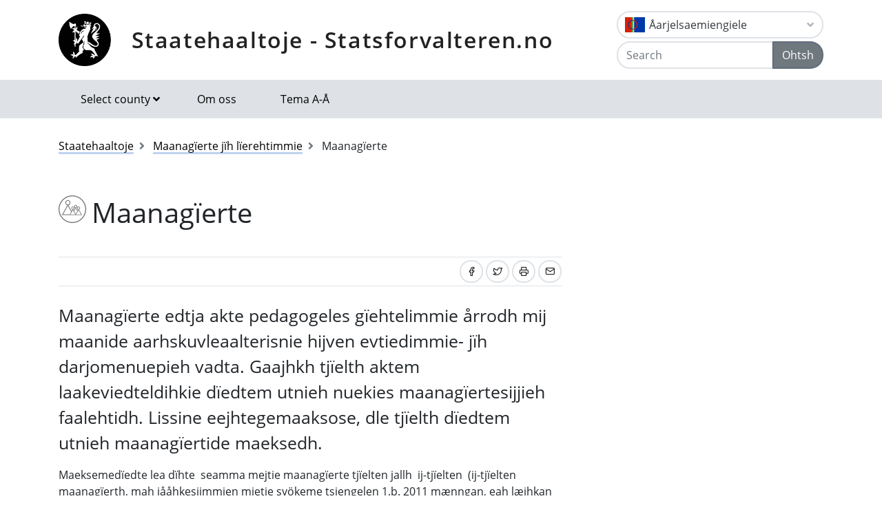

--- FILE ---
content_type: text/html; charset=utf-8
request_url: https://www.statsforvalteren.no/sma/portal/Maanagierte-jih-lierehtimmie/Maanagierte/
body_size: 6392
content:

<!DOCTYPE html>
<html class="no-js" lang="sma">
<head>
    <script>
        (function (m, a, z, e) {
            var s, t;
            try {
                t = m.sessionStorage.getItem('maze-us');
            } catch (err) { }
            if (!t) {
                t = new Date().getTime();
                try {
                    m.sessionStorage.setItem('maze-us', t);
                } catch (err) { }
            }
            s = a.createElement('script');
            s.src = z + '?apiKey=' + e;
            s.async = true;
            a.getElementsByTagName('head')[0].appendChild(s);
            m.mazeUniversalSnippetApiKey = e;
        })(window, document, 'https://snippet.maze.co/maze-universal-loader.js', '52ebff6f-1e77-4f82-8afc-35564823255c');
    </script>
    <meta charset="utf-8">
    <meta http-equiv="X-UA-Compatible" content="IE=edge">
    <meta name="viewport" content="initial-scale=1, shrink-to-fit=no, width=device-width">
    <meta name="title" content="Maanag&#xEF;erte- j&#xEF;h l&#xEF;erehtimmie - Fylhken&#xE5;lma ">
    <meta name="description" content="">
        <meta name="keywords" content="maanag&#xEF;erte, beetnehd&#xE5;arjoe, kl&#xE5;&#xE5;keme, vaaksjome j&#xEF;h maanag&#xEF;ertesijjieh">
    <meta name="rating" content="General">
    <meta name="google-site-verification" content="dgWlVd2WjTao8guTRmFElF2APf5CIECefEnOxN5beO4">
    <meta property="og:title" content="Maanagïerte"/>
<meta property="og:type" content="article"/>
<meta property="og:image" content="https://www.statsforvalteren.no/gfx/Statsforvalteren/logo.png"/>
<meta property="og:description" content="Maanagïerte edtja akte pedagogeles gïehtelimmie årrodh mij maanide aarhskuvleaalterisnie hijven evtiedimmie- jïh darjomenuepieh vadta. Gaajhkh tjïelth aktem laakeviedteldihkie dïedtem utnieh nuekies maanagïertesijjieh faalehtidh. Lissine eejhtegemaaksose, dle tjïelth dïedtem utnieh maanagïertide "/>
<meta property="og:url" content="https://www.statsforvalteren.no/sma/portal/Maanagierte-jih-lierehtimmie/Maanagierte/"/>
<meta property="og:site_name" content="Staatehaaltoje - Statsforvalteren.no"/>
<meta property="og:locale" content="sma_SE"/>
<meta name="twitter:title" content="Maanagïerte"/>
<meta name="twitter:card" content="summary"/>
<meta name="twitter:image" content="https://www.statsforvalteren.no/gfx/Statsforvalteren/logo.png"/>
<meta name="twitter:description" content="Maanagïerte edtja akte pedagogeles gïehtelimmie årrodh mij maanide aarhskuvleaalterisnie hijven evtiedimmie- jïh darjomenuepieh vadta. Gaajhkh tjïelth aktem laakeviedteldihkie dïedtem utnieh nuekies m"/>
<meta name="twitter:url" content="https://www.statsforvalteren.no/sma/portal/Maanagierte-jih-lierehtimmie/Maanagierte/"/>
    
    <title>Maanag&#xEF;erte | Staatehaaltoje - Statsforvalteren.no</title>
        <link rel="icon" type="image/x-icon" href="/gfx/Statsforvalteren/favicon.ico">
        <link rel="canonical" href="https://www.statsforvalteren.no/sma/portal/maanagierte-jih-lierehtimmie/maanagierte/" />
    <link type="text/css" rel="stylesheet" href="/css/Statsforvalteren/font-awesome-all.css?v=SxdNJBzRWCCg_ALGN9X5C5hpf6f235KNn12yJRRYj0k" />
    <link type="text/css" rel="stylesheet" href="/css/Statsforvalteren/application.css?v=rsG6zJcM0ZfJ1ddSBkTUwjvs2gIqYaELgPuZbn2WCxs" />
    <link type="text/css" rel="stylesheet" href="/css/Statsforvalteren/application-adaptions.css?v=5GvOkt1jpfSnVs16m8bQAJ2TV-wSCAYcYC9pRUHcljQ" />
    <link type="text/css" rel="stylesheet" href="/css/Statsforvalteren/vex.css?v=Iav9fX7fCM-PtiTgW-Xo-_K4YtoqVFlZw8graiTgQ-Q" />
    <link type="text/css" rel="stylesheet" href="/css/Statsforvalteren/vex-theme-default.css?v=9xPusawjFCdLwfXUtjIFCsyc-xz50HkoH9H0MvPhIEE" />
    <link type="text/css" rel="stylesheet" href="/css/Statsforvalteren/epiforms.css?v=lf2iyZbHCENoJng0pOyxTsa9s1dSE_JwQJq1XiEpSgc" />
    <script>
!function(T,l,y){var S=T.location,k="script",D="instrumentationKey",C="ingestionendpoint",I="disableExceptionTracking",E="ai.device.",b="toLowerCase",w="crossOrigin",N="POST",e="appInsightsSDK",t=y.name||"appInsights";(y.name||T[e])&&(T[e]=t);var n=T[t]||function(d){var g=!1,f=!1,m={initialize:!0,queue:[],sv:"5",version:2,config:d};function v(e,t){var n={},a="Browser";return n[E+"id"]=a[b](),n[E+"type"]=a,n["ai.operation.name"]=S&&S.pathname||"_unknown_",n["ai.internal.sdkVersion"]="javascript:snippet_"+(m.sv||m.version),{time:function(){var e=new Date;function t(e){var t=""+e;return 1===t.length&&(t="0"+t),t}return e.getUTCFullYear()+"-"+t(1+e.getUTCMonth())+"-"+t(e.getUTCDate())+"T"+t(e.getUTCHours())+":"+t(e.getUTCMinutes())+":"+t(e.getUTCSeconds())+"."+((e.getUTCMilliseconds()/1e3).toFixed(3)+"").slice(2,5)+"Z"}(),iKey:e,name:"Microsoft.ApplicationInsights."+e.replace(/-/g,"")+"."+t,sampleRate:100,tags:n,data:{baseData:{ver:2}}}}var h=d.url||y.src;if(h){function a(e){var t,n,a,i,r,o,s,c,u,p,l;g=!0,m.queue=[],f||(f=!0,t=h,s=function(){var e={},t=d.connectionString;if(t)for(var n=t.split(";"),a=0;a<n.length;a++){var i=n[a].split("=");2===i.length&&(e[i[0][b]()]=i[1])}if(!e[C]){var r=e.endpointsuffix,o=r?e.location:null;e[C]="https://"+(o?o+".":"")+"dc."+(r||"services.visualstudio.com")}return e}(),c=s[D]||d[D]||"",u=s[C],p=u?u+"/v2/track":d.endpointUrl,(l=[]).push((n="SDK LOAD Failure: Failed to load Application Insights SDK script (See stack for details)",a=t,i=p,(o=(r=v(c,"Exception")).data).baseType="ExceptionData",o.baseData.exceptions=[{typeName:"SDKLoadFailed",message:n.replace(/\./g,"-"),hasFullStack:!1,stack:n+"\nSnippet failed to load ["+a+"] -- Telemetry is disabled\nHelp Link: https://go.microsoft.com/fwlink/?linkid=2128109\nHost: "+(S&&S.pathname||"_unknown_")+"\nEndpoint: "+i,parsedStack:[]}],r)),l.push(function(e,t,n,a){var i=v(c,"Message"),r=i.data;r.baseType="MessageData";var o=r.baseData;return o.message='AI (Internal): 99 message:"'+("SDK LOAD Failure: Failed to load Application Insights SDK script (See stack for details) ("+n+")").replace(/\"/g,"")+'"',o.properties={endpoint:a},i}(0,0,t,p)),function(e,t){if(JSON){var n=T.fetch;if(n&&!y.useXhr)n(t,{method:N,body:JSON.stringify(e),mode:"cors"});else if(XMLHttpRequest){var a=new XMLHttpRequest;a.open(N,t),a.setRequestHeader("Content-type","application/json"),a.send(JSON.stringify(e))}}}(l,p))}function i(e,t){f||setTimeout(function(){!t&&m.core||a()},500)}var e=function(){var n=l.createElement(k);n.src=h;var e=y[w];return!e&&""!==e||"undefined"==n[w]||(n[w]=e),n.onload=i,n.onerror=a,n.onreadystatechange=function(e,t){"loaded"!==n.readyState&&"complete"!==n.readyState||i(0,t)},n}();y.ld<0?l.getElementsByTagName("head")[0].appendChild(e):setTimeout(function(){l.getElementsByTagName(k)[0].parentNode.appendChild(e)},y.ld||0)}try{m.cookie=l.cookie}catch(p){}function t(e){for(;e.length;)!function(t){m[t]=function(){var e=arguments;g||m.queue.push(function(){m[t].apply(m,e)})}}(e.pop())}var n="track",r="TrackPage",o="TrackEvent";t([n+"Event",n+"PageView",n+"Exception",n+"Trace",n+"DependencyData",n+"Metric",n+"PageViewPerformance","start"+r,"stop"+r,"start"+o,"stop"+o,"addTelemetryInitializer","setAuthenticatedUserContext","clearAuthenticatedUserContext","flush"]),m.SeverityLevel={Verbose:0,Information:1,Warning:2,Error:3,Critical:4};var s=(d.extensionConfig||{}).ApplicationInsightsAnalytics||{};if(!0!==d[I]&&!0!==s[I]){var c="onerror";t(["_"+c]);var u=T[c];T[c]=function(e,t,n,a,i){var r=u&&u(e,t,n,a,i);return!0!==r&&m["_"+c]({message:e,url:t,lineNumber:n,columnNumber:a,error:i}),r},d.autoExceptionInstrumented=!0}return m}(y.cfg);function a(){y.onInit&&y.onInit(n)}(T[t]=n).queue&&0===n.queue.length?(n.queue.push(a),n.trackPageView({})):a()}(window,document,{src: "https://js.monitor.azure.com/scripts/b/ai.2.gbl.min.js", crossOrigin: "anonymous", cfg: {instrumentationKey: 'effe446a-4ae7-4359-9cb0-06924e404566', disableCookiesUsage: false }});
</script>

    <!-- Hotjar Tracking Code for https://www.statsforvalteren.no -->
    <script>
        (function (h, o, t, j, a, r) {
            h.hj = h.hj || function () { (h.hj.q = h.hj.q || []).push(arguments) };
            h._hjSettings = { hjid: 5086851, hjsv: 6 };
            a = o.getElementsByTagName('head')[0];
            r = o.createElement('script'); r.async = 1;
            r.src = t + h._hjSettings.hjid + j + h._hjSettings.hjsv;
            a.appendChild(r);
        })(window, document, 'https://static.hotjar.com/c/hotjar-', '.js?sv=');
    </script>
</head>
<body data-spy="scroll" data-target="#list-nav">
    
    
            
<header class="py-3 d-print-none">
    <div class="container">
        <div class="header-container d-flex flex-wrap flex-md-nowrap justify-content-between align-items-center">
            <div class="header-logo-container">
                <a href="/sma/portal/" class="logo">Staatehaaltoje - Statsforvalteren.no</a>
            </div>
            <div class="ml-auto">
                    <div class="dropdown">
                        <button class="btn btn-outline-light text-dark text-left w-100 flag flag-sa" type="button" data-toggle="dropdown" aria-haspopup="true" aria-expanded="false">
                            <div class="header-container d-flex justify-content-between align-items-center">
                                &#xC5;arjelsaemiengiele <i class="fa fa-angle-down pl-1"></i>
                            </div>
                        </button>
                        <div class="dropdown-menu dropdown-menu-right">
                                <a class="dropdown-item flag flag-gb" href="/en/portal/Nursery-schools-and-education/Nursery-schools/" onclick="setLangCookie('en')">English</a>
                                <a class="dropdown-item flag flag-no" href="/nb/portal/Barnehage-og-opplaring/Barnehage/" onclick="setLangCookie('nb')">Norsk (bokm&#xE5;l)</a>
                                <a class="dropdown-item flag flag-no" href="/nn/portal/Barnehage-og-opplaring/Barnehage/" onclick="setLangCookie('nn')">Norsk (nynorsk)</a>
                                <a class="dropdown-item flag flag-sa" href="/se/portal/Manaidgardi-ja-oahpahus/Manaidgardi-/" onclick="setLangCookie('se')">Davvis&#xE1;megiella</a>
                        </div>
                    </div>
<form action="/nb/portal/Sok-tema/" class="input-group" method="get" role="search">                        <div class="input-group mt-1">
                            <input type="text" name="q" class="form-control header-search-input" placeholder="Search" aria-label="Search">
                            <div class="input-group-append">
                                <button class="btn btn-secondary" type="submit">Ohtsh</button>
                            </div>
                        </div>
</form>            </div>
        </div>
    </div>
</header>
        
<nav class="navbar navbar-expand-lg navbar-light bg-light d-print-none">
    <div class="container">
        <button class="navbar-toggler float-right" type="button" data-toggle="collapse" data-target="#navbarSupportedContent" aria-controls="navbarSupportedContent" aria-expanded="false" aria-label="Open navigation">
            <span class="navbar-toggler-icon"></span>
        </button>
        <div class="collapse navbar-collapse" id="navbarSupportedContent">
            <ul class="navbar-nav mr-auto">
                    <li class="nav-item dropdown mega-dropdown">
                        <a class="nav-link dropdown-toggle" href="javascript:void(0);" id="navbarDropdown-1" role="button" data-toggle="dropdown" aria-haspopup="true" aria-expanded="false">Select county</a>
                        <div class="dropdown-menu mega-menu row" aria-labelledby="navbarDropdown-1">
                            <div class="container">
                                <div class="row py-3">
                                        <div class="d-flex mb-2 col-lg-4"><a class="link align-self-start py-1" href="/sma/portal/" ><i class="fe fe-chevron-right"></i>Staatehaaltoje</a></div>
                                        <div class="d-flex mb-2 col-lg-4"><a class="link align-self-start py-1" href="/sma/agder/" ><i class="fe fe-chevron-right"></i>Agder</a></div>
                                        <div class="d-flex mb-2 col-lg-4"><a class="link align-self-start py-1" href="/sma/sisdajve/" ><i class="fe fe-chevron-right"></i>Sisdajve</a></div>
                                        <div class="d-flex mb-2 col-lg-4"><a class="link align-self-start py-1" href="/sma/More-jih-Romsdalen/" ><i class="fe fe-chevron-right"></i>M&#xF8;re j&#xEF;h Romsdalen</a></div>
                                        <div class="d-flex mb-2 col-lg-4"><a class="link align-self-start py-1" href="/sma/nordlaante/" ><i class="fe fe-chevron-right"></i>Nordlaante</a></div>
                                        <div class="d-flex mb-2 col-lg-4"><a class="link align-self-start py-1" href="/sma/Rogalaanten/" ><i class="fe fe-chevron-right"></i>Rogalaanten</a></div>
                                        <div class="d-flex mb-2 col-lg-4"><a class="link align-self-start py-1" href="/sma/tromssan-ja-finnmarkun/" ><i class="fe fe-chevron-right"></i>Tromssan ja Finnmarkun</a></div>
                                        <div class="d-flex mb-2 col-lg-4"><a class="link align-self-start py-1" href="/sma/Troondelagen/" ><i class="fe fe-chevron-right"></i>Tr&#xF6;&#xF6;ndelagen</a></div>
                                        <div class="d-flex mb-2 col-lg-4"><a class="link align-self-start py-1" href="/sma/vestfold-og-telemark/" ><i class="fe fe-chevron-right"></i>Vestfold og Telemark</a></div>
                                        <div class="d-flex mb-2 col-lg-4"><a class="link align-self-start py-1" href="/sma/vestland/" ><i class="fe fe-chevron-right"></i>Vestland</a></div>
                                        <div class="d-flex mb-2 col-lg-4"><a class="link align-self-start py-1" href="/sma/ostfold-buskerud-oslo-og-akershus/" ><i class="fe fe-chevron-right"></i>&#xD8;stfold, Buskerud, Oslo og Akershus</a></div>
                                </div>
                            </div>
                        </div>
                    </li>
                            <li class="nav-item"><a class="nav-link" href="/nb/portal/Om-oss/" >Om oss</a></li>
                            <li class="nav-item"><a class="nav-link" href="/sma/portal/Tema-A-A/" >Tema A-&#xC5;</a></li>
            </ul>
        </div>
    </div>
</nav>
    
        

    <div class="container mt-3">
        <nav class="breadcrumbs bootstrap hidden-sm-down">
            <ol class="breadcrumb" vocab="http://schema.org/" typeof="BreadcrumbList">
                    <li class="breadcrumb-item" property="itemListElement" typeof="ListItem">
                            <a class="link" property="item" typeof="WebPage" href="/sma/portal/" >
                                <span property="name">Staatehaaltoje</span>
                                <meta property="position" content="2" />
                            </a>
                    </li>
                    <li class="breadcrumb-item" property="itemListElement" typeof="ListItem">
                            <a class="link" property="item" typeof="WebPage" href="/sma/portal/Maanagierte-jih-lierehtimmie/" >
                                <span property="name">Maanag&#xEF;erte j&#xEF;h l&#xEF;erehtimmie</span>
                                <meta property="position" content="3" />
                            </a>
                    </li>
                    <li class="breadcrumb-item breadcrumb-item-active" property="itemListElement" typeof="ListItem">
                            <span property="name">Maanag&#xEF;erte</span>
                            <meta property="position" content="4" />
                    </li>
            </ol>
        </nav>
    </div>


<main aria-label="Content">
    <div class="container">
        <div class="row">
            <div class="col-lg-8">
                <h1 class="page-header icon-kindergarden"><span >Maanag&#xEF;erte</span></h1>
                
        


                
        



                
        



                <div class="border-top border-bottom py-1 mb-4 d-flex">
                    <div class="mr-auto py-1"><span class="text-secondary"></span></div>
                    
<nav class="nav ml-auto d-print-none">
            <a href="https://www.facebook.com/sharer/sharer.php?u=https://www.statsforvalteren.no/sma/portal/Maanagierte-jih-lierehtimmie/Maanagierte/" class="btn btn-sm btn-outline-light mr-1" aria-label="Share on Facebook"><i class="fe fe-facebook"></i></a>
            <a href="https://twitter.com/share?text=Maanag&#xEF;erte&url=https://www.statsforvalteren.no/sma/portal/Maanagierte-jih-lierehtimmie/Maanagierte/" class="btn btn-sm btn-outline-light mr-1" aria-label="Share on Twitter"><i class="fe fe-twitter"></i></a>
        <a href="javascript:window.print();" class="btn btn-sm btn-outline-light mr-1" aria-label="Print"><i class="fe fe-printer"></i></a>
            <a href="mailto:?subject=Maanag&#xEF;erte&amp;body=https://www.statsforvalteren.no/sma/portal/Maanagierte-jih-lierehtimmie/Maanagierte/" class="btn btn-sm btn-outline-light" aria-label="Share by email"><i class="fe fe-mail"></i></a>
</nav>
                </div>
                    <div class="lead">
                        
<p>Maanagïerte edtja akte pedagogeles gïehtelimmie årrodh mij maanide aarhskuvleaalterisnie hijven evtiedimmie- jïh darjomenuepieh vadta. Gaajhkh tjïelth aktem laakeviedteldihkie dïedtem utnieh nuekies maanagïertesijjieh faalehtidh. Lissine eejhtegemaaksose, dle tjïelth dïedtem utnieh maanagïertide maeksedh.</p>
                    </div>
                        <div class="article">
                            
<p>Maeksemedïedte lea dïhte&nbsp; seamma mejtie maanagïerte tjïelten jallh &nbsp;ij-tjïelten &nbsp;(ij-tjïelten maanagïerth, mah jååhkesjimmien mietie syökeme tsiengelen 1.b. 2011 mænngan, eah læjhkan daam dïedtem utnieh).</p>
<p><br /><strong>Fylhkenålman laavenjassh<br /></strong>Maanagïertesuerkesne Fylhkenålma edtja tjïeltide jïh ij-tjïelten maanagïerteaajhteridie bïhkedidh maanagïertelaaken mietie, jïh vaaksjodh tjïelth dejtie laavenjasside darjoeh mejtie edtjieh maanagïertelaaken jïh baalte mieriedimmiej mietie.</p>
<p>Fylhkenålma klååkoeh gïetede aktegsnænnoestimmide nænnoestimmiej mietie maanagïertelaakesne jïh baalte mieriedimmine.&nbsp; Akte klååkoe&nbsp; aktegsnænnoestæmman seedtesåvva voestegh dan suarkan mij nænnoestimmiem dorjeme. Dastegh daate suerkie ij klååkoem mietieh, edtja dam Fylhkenålmese seedtedh, mij dam minngemosth gïetedimmiem dorje.</p>
                        </div>
                

            </div>
            <div class="col-lg-4 d-print-none">
                
        



                
        



                

            </div>
        </div>
    </div>
</main>

        
<footer class="footer content d-print-none">
    <div class="container">
        <div class="row">
            <div class="col-lg-4">
                <p class="h3 title-2"><a href="/sma/portal/">Staatehaaltoje - Statsforvalteren.no</a></p>
            </div>
            <div class="col-lg-4">
                

            </div>
            <div class="col-lg-4">
                    <select class="custom-select" onChange="window.location.href = this.value" aria-label="Select county">
                            <option value="/sma/portal/" selected="selected">Staatehaaltoje</option>
                            <option value="/sma/agder/">Agder</option>
                            <option value="/sma/sisdajve/">Sisdajve</option>
                            <option value="/sma/More-jih-Romsdalen/">M&#xF8;re j&#xEF;h Romsdalen</option>
                            <option value="/sma/nordlaante/">Nordlaante</option>
                            <option value="/sma/Rogalaanten/">Rogalaanten</option>
                            <option value="/sma/tromssan-ja-finnmarkun/">Tromssan ja Finnmarkun</option>
                            <option value="/sma/Troondelagen/">Tr&#xF6;&#xF6;ndelagen</option>
                            <option value="/sma/vestfold-og-telemark/">Vestfold og Telemark</option>
                            <option value="/sma/vestland/">Vestland</option>
                            <option value="/sma/ostfold-buskerud-oslo-og-akershus/">&#xD8;stfold, Buskerud, Oslo og Akershus</option>
                    </select>
            </div>
        </div>
    </div>
</footer>
    <script src="/js/Statsforvalteren/application.js?v=bNFuOyYU6CVV7wUvqgdrn8qjnRTi9Sf3JkOJpNJdfnw"></script>
    <script src="/js/Statsforvalteren/projectApp.js?v=-ZvzzfX3sfKwcbxZKYZWxD0TTxRkK3mNPhQj9eoJ1sA"></script>
    <script src="/js/Statsforvalteren/vex.combined.js?v=PIsmkFxS_t51oDRQYE1DTBYE0ycV-vjkCYZEGatb830"></script>
    <script src="/js/JwPlayer/jwplayer.imageshop.js" async="async"></script>
    <script defer="defer" src="/Util/Find/epi-util/find.js"></script>
<script>
document.addEventListener('DOMContentLoaded',function(){if(typeof FindApi === 'function'){var api = new FindApi();api.setApplicationUrl('/');api.setServiceApiBaseUrl('/find_v2/');api.processEventFromCurrentUri();api.bindWindowEvents();api.bindAClickEvent();api.sendBufferedEvents();}})
</script>

    <script async src="https://siteimproveanalytics.com/js/siteanalyze_6082938.js"></script>
</body>
</html>

--- FILE ---
content_type: text/css
request_url: https://www.statsforvalteren.no/css/Statsforvalteren/application-adaptions.css?v=5GvOkt1jpfSnVs16m8bQAJ2TV-wSCAYcYC9pRUHcljQ
body_size: 5792
content:
/*-------------------------------------------------------------------------------------------*/
/* Fonts */
/*-------------------------------------------------------------------------------------------*/

@font-face {
    font-family: 'feather';
    src: url('/fonts/feather/feather-webfont.eot'); /* IE9*/
    src: url('/fonts/feather/feather-webfont.eot#iefix') format('embedded-opentype'), /* IE6-IE8 */
    url('/fonts/feather/feather-webfont.woff') format('woff'), /* chrome, firefox */
    url('/fonts/feather/feather-webfont.ttf') format('truetype'), /* chrome, firefox, opera, Safari, Android, iOS 4.2+*/
    url('/fonts/feather/feather-webfont.svg#feather') format('svg'); /* iOS 4.1- */
}

@font-face {
    font-family: 'Open Sans';
    src: url('/fonts/open-sans/OpenSans-Regular.ttf');
    font-weight: normal;
    font-style: normal;
}

@font-face {
    font-family: 'Open Sans Semibold';
    src: url('/fonts/open-sans/OpenSans-SemiBold.ttf');
    font-weight: normal;
    font-style: normal;
}

[class^="icon-"]:before, [class*=" icon-"]:before {
    font-style: normal;
    font-weight: normal;
    speak: none;
    display: inline-block;
    text-decoration: inherit;
    width: 1em;
    margin-right: .2em;
    text-align: center;
    font-variant: normal;
    text-transform: none;
    line-height: 1em;
    -webkit-font-smoothing: antialiased;
    -moz-osx-font-smoothing: grayscale
}

.icon {
    margin-right: .2rem;
}

.icon-2x {
    font-size: 2.5rem;
}

.icon-community:before {
    content: url("/gfx/Statsforvalteren/topics/community.svg");
}

.icon-court:before {
    content: url("/gfx/Statsforvalteren/topics/court.svg");
}

.icon-family:before {
    content: url("/gfx/Statsforvalteren/topics/family.svg");
}

.icon-food:before {
    content: url("/gfx/Statsforvalteren/topics/food.svg");
}

.icon-house:before {
    content: url("/gfx/Statsforvalteren/topics/house.svg");
}

.icon-nature:before {
    content: url("/gfx/Statsforvalteren/topics/nature.svg");
}

.icon-paper:before {
    content: url("/gfx/Statsforvalteren/topics/paper.svg");
}

.icon-health:before {
    content: url("/gfx/Statsforvalteren/topics/health.svg");
}

.icon-kindergarden:before {
    content: url("/gfx/Statsforvalteren/topics/kindergarden.svg");
}

.icon-guardianship:before {
    content: url("/gfx/Statsforvalteren/topics/guardianship.svg");
}

.icon-parents_child:before {
    content: url("/gfx/Statsforvalteren/topics/parents_child.svg");
}

.icon-other:before {
    content: url("/gfx/Statsforvalteren/topics/other.svg");
}

.icon-all:before {
    content: url("/gfx/Statsforvalteren/topics/all.svg");
}

.btn-icon-community:before {
    background-image: url(/gfx/Statsforvalteren/topics/community.svg);
}

.btn-icon-court:before {
    background-image: url(/gfx/Statsforvalteren/topics/court.svg);
}

.btn-icon-family:before {
    background-image: url(/gfx/Statsforvalteren/topics/family.svg);
}

.btn-icon-food:before {
    background-image: url(/gfx/Statsforvalteren/topics/food.svg);
}

.btn-icon-house:before {
    background-image: url(/gfx/Statsforvalteren/topics/house.svg);
}

.btn-icon-nature:before {
    background-image: url(/gfx/Statsforvalteren/topics/nature.svg);
}

.btn-icon-paper:before {
    background-image: url(/gfx/Statsforvalteren/topics/paper.svg);
}

.btn-icon-health:before {
    background-image: url(/gfx/Statsforvalteren/topics/health.svg);
}

.btn-icon-kindergarden:before {
    background-image: url(/gfx/Statsforvalteren/topics/kindergarden.svg);
}

.btn-icon-guardianship:before {
    background-image: url(/gfx/Statsforvalteren/topics/guardianship.svg);
}

.btn-icon-parents_child:before {
    background-image: url(/gfx/Statsforvalteren/topics/parents_child.svg);
}

.btn-icon-other:before {
    background-image: url(/gfx/Statsforvalteren/topics/other.svg);
}

.btn-icon-all:before {
    background-image: url(/gfx/Statsforvalteren/topics/all.svg);
}

/*-------------------------------------------------------------------------------------------*/
/* Graphics */
/*-------------------------------------------------------------------------------------------*/

.flag-no {
    background-image: url(/gfx/flags/no.png);
    background-image: url(/gfx/flags/no.svg), linear-gradient(transparent, transparent);
}

.flag-gb {
    background-image: url(/gfx/flags/gb.png);
    background-image: url(/gfx/flags/gb.svg), linear-gradient(transparent, transparent);
}

.flag-sa {
    background-image: url(/gfx/flags/sa.png);
    background-image: url(/gfx/flags/sa.svg), linear-gradient(transparent, transparent);
}

/* IE10+ */
@media screen and (-ms-high-contrast: active), screen and (-ms-high-contrast: none) {
    .flag-sa {
        background-image: url(/gfx/flags/sa.png);
    }
}

/*-------------------------------------------------------------------------------------------*/
/* Forms */
/*-------------------------------------------------------------------------------------------*/

#page-feedback-form input[type="radio"] {
    position: absolute;
    left: -999em;
}

#page-feedback-form .card .card-body .form-group {
    margin: 1rem 0 0 0;
}

#page-feedback-form .card .card-body .form-group:first-child {
    margin-top: 0;
}

#page-feedback-form .card .card-body .form-group.hide {
    display: none;
}

#page-feedback-form .card .card-body .form-group .btn {
    display: inline-block;
    width: 80px;
    justify-content: center;
    margin-right: 15px;
}

#page-feedback-form #feedback-message {
    width: 100%;
    min-height: 100px;
    padding: 4px 6px;
    border: 1px solid rgba(0, 0, 0, 0.125);
}

.delete-page-feedback-message-button {
    color: #c8cfd6;
    float: right;
}

.delete-page-feedback-message-button:hover,
.delete-page-feedback-message-button:focus {
    color: #cd201f;
}

#delete-all-page-feedbacks-button {
    width: 100%;
}

/*-------------------------------------------------------------------------------------------*/
/* Authentication */
/*-------------------------------------------------------------------------------------------*/

.login-page {
    height: 100%;
}

.login-wrapper {
    background-size: cover;
    height: 100%;
    display: -ms-flexbox;
    display: -webkit-flex;
    display: flex;
    -ms-flex-align: center;
    -webkit-align-items: center;
    -webkit-box-align: center;
    justify-content: center;
    align-items: center;
}

.login-wrapper.login-background-img {
    background-image: url(/Util/images/login/login-background-image.png);
}

.login-top-bar {
    position: absolute;
    left: 0;
    top: 0;
    width: 100%;
}

.login-modal {
    background: hsla(0, 0%, 100%, 0.46);
    width: 485px;
}

@media(max-width:540px) {
    .login-modal {
        width: 320px;
    }
}

/*-------------------------------------------------------------------------------------------*/
/* DIV */
/*-------------------------------------------------------------------------------------------*/

.mb-5 {
    margin-bottom: 1rem !important
}

#findHits em {
    font-style: normal;
    background-color: #fce782;
}

#irisTarget .alert {
    margin-bottom: 1.5rem !important;
}

#irisTarget a.alert-read-more {
    color: #0062cc;
}

#irisTarget a.alert-read-more:hover,
#irisTarget a.alert-read-more:focus {
    color: #003e80;
    text-decoration: underline;
}

.col-lg-1.blockArea, .col-lg-2.blockArea, .col-lg-3.blockArea,
.col-lg-4.blockArea, .col-lg-5.blockArea, .col-lg-6.blockArea,
.col-lg-7.blockArea, .col-lg-8.blockArea, .col-lg-9.blockArea,
.col-lg-10.blockArea, .col-lg-11.blockArea, .col-lg-12.blockArea,
.col-sm-1.blockArea, .col-sm-2.blockArea, .col-sm-3.blockArea,
.col-sm-4.blockArea, .col-sm-5.blockArea, .col-sm-6.blockArea,
.col-sm-7.blockArea, .col-sm-8.blockArea, .col-sm-9.blockArea,
.col-sm-10.blockArea, .col-sm-11.blockArea, .col-sm-12.blockArea {
    margin-top: 0;
    margin-bottom: 0;
    padding-top: 0;
    padding-bottom: 30px;
}

.blockArea .card {
    padding: 0;
}

.blockArea > .accordion {
    padding-bottom: 0;
}

.accordion {
    padding-bottom: 30px;
}

.accordion .card {
    margin: 0;
}

.accordion .card:not(:last-child) {
    border-bottom: none !important;
}

.accordion .card .card-header {
    padding: 0.5rem 2rem 0.5rem 1.5rem;
    margin-bottom: 0;
    min-height: initial;
}

.accordion .card .card-title a {
    font-weight: normal;
    text-decoration: none;
    background-color: transparent;
    border-bottom: none;
    box-shadow: none;
}

.accordion .card .card-title a:hover,
.accordion .card .card-title a:focus {
    color: #000;
    text-decoration: underline;
}

.accordion .card .card-header .accordion-header:after {
    position: absolute;
    text-align: right;
    right: 10px;
    top: 10px;
    font-family: 'feather' !important;
    font-weight: 600;
    speak: none;
    font-style: normal;
    font-weight: normal;
    font-variant: normal;
    text-transform: none;
    line-height: 1;
    -webkit-font-smoothing: antialiased;
    content: "\e92d";
}

.accordion .card .card-header .collapsed .accordion-header:after {
    content: "\e92f";
}

.header-container .logo {
    background: transparent url(/gfx/Statsforvalteren/logo.png) no-repeat center left;
    background-size: 2.4em;
    padding: 0.5em 0 0.5em 3.3em;
    font-family: Open Sans Semibold;
    font-size: 2em;
}

.header-container .logo.logo-staf {
    background: transparent url(/gfx/Statsforvalteren/logoSTAF.png) no-repeat top left;
    background-size: 2.4em;
    padding: 0.5em 0 0.5em 3.3em;
    font-family: Open Sans Semibold;
    font-size: 2em;
}

.header-search-input {
    border: 2px solid #dee2e6;
    border-top-left-radius: 1.2rem;
    border-bottom-left-radius: 1.2rem;
}

body {
    font-family: Open Sans;
}

.lead a {
    border-bottom: 1px solid #bfd3ef; /*#bfd3ef;*/
    box-shadow: inset 0 -2px 0px 0px #bfd3ef; /*#bfd3ef;*/
    color: #000;
    font-weight: 500;
    transition: all 100ms cubic-bezier(0.4, 0, 0.2, 1);
}

.lead a:hover, .lead a:focus {
    border-bottom: 1px solid #5676a3; /*#bfd3ef;*/
    box-shadow: inset 0 -2px 0px 0px #5676a3; /*#bfd3ef;*/
    color: #0062cc;
    text-decoration: none;
}

.news-divider {
    margin-top: 1rem;
    margin-bottom: 1rem;
    border: 0;
    border-top: 3px solid rgba(0, 0, 0, 0.1);
}

ul.list-icon {
    list-style-type: none;
}

ul.list-icon .icon:before {
    vertical-align: middle;
}

ul.list-icon .icon:before {
    vertical-align: middle;
}

.btn-multiline a {
    display: block;
    text-align: left;
    white-space: pre-wrap;
}

.btn-multiline a i {
    float: left;
    line-height: 1.5;
}

.btn-multiline a span {
    padding-left: 20px;
    display: block;
}

/* dim old properties */
.dim, .dim a, .dim a:hover, .dim h2 {
    color: #b0b0b0 !important;
}

/* Gamle button/panel farger*/
.btn-default, .btn-default:active:not(:disabled), .btn-default:focus:not(:disabled), .btn-default:hover, .panel-default .panel-header .panel-title a[data-toggle=collapse]:after {
    color: #444
}

.service-dark-grey .service-title a:focus, .service-dark-grey .service-title a:hover {
    background-color: #4d4d4d;
    background-image: -webkit-linear-gradient(#4d4d4d 0,#5a5a5a 50%,#4d4d4d 51%,#4d4d4d 100%);
    background-image: linear-gradient(#4d4d4d 0,#5a5a5a 50%,#4d4d4d 51%,#4d4d4d 100%)
}

.service-dark-grey .service-list {
    border-bottom: 2px solid rgba(90,90,90,.6)
}

.panel-default .panel-title a {
    background-image: -webkit-linear-gradient(#f5f5f5 0,#fff 50%,#f5f5f5 51%,#f5f5f5 100%);
    background-image: linear-gradient(#f5f5f5 0,#fff 50%,#f5f5f5 51%,#f5f5f5 100%);
    background-color: #f5f5f5;
    color: #444
}

.panel-default .panel-title a:focus, .panel-default .panel-title a:hover {
    background-color: #e8e8e8;
    background-image: -webkit-linear-gradient(#e8e8e8 0,#f5f5f5 50%,#e8e8e8 51%,#e8e8e8 100%);
    background-image: linear-gradient(#e8e8e8 0,#f5f5f5 50%,#e8e8e8 51%,#e8e8e8 100%)
}

.panel-default .panel-title.active a, .panel-default .panel-title.active a:focus {
    background-color: #cfcfcf;
    background-image: -webkit-linear-gradient(gainsboro 0,#e8e8e8 50%,#dcdcdc 51%,#dcdcdc 100%);
    background-image: linear-gradient(gainsboro 0,#e8e8e8 50%,#dcdcdc 51%,#dcdcdc 100%);
    height: 4em
}

.btn-default, .panel-default.panel-collapse.panel-frontpage .panel-header > .panel-title > a:not(.collapsed) {
    background-color: #f5f5f5
}

.panel-default .panel-body {
    border-color: #e8e8e8
}

.btn-default {
    font-size: .8125rem;
    text-decoration: none;
    cursor: pointer;
    padding: 5px 10px;
    margin-bottom: 1em;
    background-image: -webkit-linear-gradient(#f5f5f5,#e8e8e8);
    background-image: linear-gradient(#f5f5f5,#e8e8e8);
    box-shadow: 0 1px 3px rgba(0,0,0,.1);
    text-shadow: 0 -1px 0 rgba(255,255,255,.3);
    border: 1px solid rgba(0,0,0,.2);
    -moz-transition: background .1s linear;
    transition: background .1s linear
}

.btn-brown, .btn-orange {
    display: inline-block;
    font-size: .8125rem;
    text-decoration: none;
    cursor: pointer;
    vertical-align: middle;
    font-weight: 700;
    padding: 5px 10px;
    margin-bottom: 1em;
    text-shadow: 0 1px 0 rgba(0,0,0,.3);
    -moz-transition: background .1s linear
}

.btn-default:hover {
    box-shadow: inset 0 1px 0 0 #fff;
    cursor: pointer;
    text-decoration: none;
    background-color: #e8e8e8;
    background-image: -webkit-linear-gradient(#e8e8e8,#d5cece);
    background-image: linear-gradient(#e8e8e8,#d5cece)
}

.banner-default {
    background-color: #f5f5f5
}

.banner-title.banner-title-default {
    color: #f5f5f5
}

.btn-brown, .btn-brown:active:not(:disabled), .btn-brown:focus:not(:disabled), .btn-brown:hover, .panel-brown .panel-header .panel-title a[data-toggle=collapse]:after {
    color: #fff
}

.panel-brown .panel-title a {
    background-image: -webkit-linear-gradient(#917325 0,#a6832b 50%,#917325 51%,#917325 100%);
    background-image: linear-gradient(#917325 0,#a6832b 50%,#917325 51%,#917325 100%);
    background-color: #917325;
    color: #fff
}

.panel-brown .panel-title a:focus, .panel-brown .panel-title a:hover {
    background-color: #7d6320;
    background-image: -webkit-linear-gradient(#7d6320 0,#917325 50%,#7d6320 51%,#7d6320 100%);
    background-image: linear-gradient(#7d6320 0,#917325 50%,#7d6320 51%,#7d6320 100%)
}

.panel-brown .panel-title.active a, .panel-brown .panel-title.active a:focus {
    background-color: #544316;
    background-image: -webkit-linear-gradient(#69531b 0,#7d6320 50%,#69531b 51%,#69531b 100%);
    background-image: linear-gradient(#69531b 0,#7d6320 50%,#69531b 51%,#69531b 100%);
    height: 4em
}

.btn-brown, .panel-brown.panel-collapse.panel-frontpage .panel-header > .panel-title > a:not(.collapsed) {
    background-color: #917325
}

.panel-brown .panel-body {
    border-color: #7d6320
}

.btn-brown {
    background-image: -webkit-linear-gradient(#917325,#7d6320);
    background-image: linear-gradient(#917325,#7d6320);
    box-shadow: 0 1px 3px rgba(0,0,0,.1);
    border: 1px solid rgba(0,0,0,.2);
    transition: background .1s linear
}

.btn-brown:hover {
    box-shadow: inset 0 1px 0 0 #9e8032;
    cursor: pointer;
    text-decoration: none;
    background-color: #7a6223;
    background-image: -webkit-linear-gradient(#7a6223,#5d4812);
    background-image: linear-gradient(#7a6223,#5d4812)
}

.banner-brown {
    background-color: #917325
}

.banner-title.banner-title-brown {
    color: #917325
}

.btn-orange, .btn-orange:active:not(:disabled), .btn-orange:focus:not(:disabled), .btn-orange:hover, .panel-orange .panel-header .panel-title a[data-toggle=collapse]:after {
    color: #fff
}

.panel-orange .panel-title a {
    background-image: -webkit-linear-gradient(#bd5e19 0,#d3691c 50%,#bd5e19 51%,#bd5e19 100%);
    background-image: linear-gradient(#bd5e19 0,#d3691c 50%,#bd5e19 51%,#bd5e19 100%);
    background-color: #bd5e19;
    color: #fff
}

.panel-orange .panel-title a:focus, .panel-orange .panel-title a:hover {
    background-color: #a65316;
    background-image: -webkit-linear-gradient(#a65316 0,#bd5e19 50%,#a65316 51%,#a65316 100%);
    background-image: linear-gradient(#a65316 0,#bd5e19 50%,#a65316 51%,#a65316 100%)
}

.panel-orange .panel-title.active a, .panel-orange .panel-title.active a:focus {
    background-color: #793c10;
    background-image: -webkit-linear-gradient(#904813 0,#a65316 50%,#904813 51%,#904813 100%);
    background-image: linear-gradient(#904813 0,#a65316 50%,#904813 51%,#904813 100%);
    height: 4em
}

.btn-orange, .panel-orange.panel-collapse.panel-frontpage .panel-header > .panel-title > a:not(.collapsed) {
    background-color: #bd5e19
}

.panel-orange .panel-body {
    border-color: #a65316
}

.btn-orange {
    background-image: -webkit-linear-gradient(#bd5e19,#a65316);
    background-image: linear-gradient(#bd5e19,#a65316);
    box-shadow: 0 1px 3px rgba(0,0,0,.1);
    border: 1px solid rgba(0,0,0,.2);
    transition: background .1s linear
}

.btn-purple, .btn-red {
    display: inline-block;
    font-size: .8125rem;
    text-decoration: none;
    cursor: pointer;
    vertical-align: middle;
    font-weight: 700;
    padding: 5px 10px;
    margin-bottom: 1em;
    text-shadow: 0 1px 0 rgba(0,0,0,.3);
    -moz-transition: background .1s linear
}

.btn-orange:hover {
    box-shadow: inset 0 1px 0 0 #cb6b24;
    cursor: pointer;
    text-decoration: none;
    background-color: #a35319;
    background-image: -webkit-linear-gradient(#a35319,#833e0b);
    background-image: linear-gradient(#a35319,#833e0b)
}

.banner-orange {
    background-color: #bd5e19
}

.banner-title.banner-title-orange {
    color: #bd5e19
}

.btn-purple, .btn-purple:active:not(:disabled), .btn-purple:focus:not(:disabled), .btn-purple:hover, .panel-purple .panel-header .panel-title a[data-toggle=collapse]:after {
    color: #fff
}

.panel-purple .panel-title a {
    background-image: -webkit-linear-gradient(#804d9f 0,#8d58ae 50%,#804d9f 51%,#804d9f 100%);
    background-image: linear-gradient(#804d9f 0,#8d58ae 50%,#804d9f 51%,#804d9f 100%);
    background-color: #804d9f;
    color: #fff
}

.panel-purple .panel-title a:focus, .panel-purple .panel-title a:hover {
    background-color: #72458e;
    background-image: -webkit-linear-gradient(#72458e 0,#804d9f 50%,#72458e 51%,#72458e 100%);
    background-image: linear-gradient(#72458e 0,#804d9f 50%,#72458e 51%,#72458e 100%)
}

.panel-purple .panel-title.active a, .panel-purple .panel-title.active a:focus {
    background-color: #57346b;
    background-image: -webkit-linear-gradient(#643c7d 0,#72458e 50%,#643c7d 51%,#643c7d 100%);
    background-image: linear-gradient(#643c7d 0,#72458e 50%,#643c7d 51%,#643c7d 100%);
    height: 4em
}

.btn-purple, .panel-purple.panel-collapse.panel-frontpage .panel-header > .panel-title > a:not(.collapsed) {
    background-color: #804d9f
}

.panel-purple .panel-body {
    border-color: #72458e
}

.btn-purple {
    background-image: -webkit-linear-gradient(#804d9f,#72458e);
    background-image: linear-gradient(#804d9f,#72458e);
    box-shadow: 0 1px 3px rgba(0,0,0,.1);
    border: 1px solid rgba(0,0,0,.2);
    transition: background .1s linear
}

.btn-purple:hover {
    box-shadow: inset 0 1px 0 0 #8b60a5;
    cursor: pointer;
    text-decoration: none;
    background-color: #71498a;
    background-image: -webkit-linear-gradient(#71498a,#5b2f75);
    background-image: linear-gradient(#71498a,#5b2f75)
}

.banner-purple {
    background-color: #804d9f
}

.banner-title.banner-title-purple {
    color: #804d9f
}

.btn-red, .btn-red:active:not(:disabled), .btn-red:focus:not(:disabled), .btn-red:hover, .panel-red .panel-header .panel-title a[data-toggle=collapse]:after {
    color: #fff
}

.panel-red .panel-title a {
    background-image: -webkit-linear-gradient(#c33c55 0,#c95066 50%,#c33c55 51%,#c33c55 100%);
    background-image: linear-gradient(#c33c55 0,#c95066 50%,#c33c55 51%,#c33c55 100%);
    background-color: #c33c55;
    color: #fff
}

.panel-red .panel-title a:focus, .panel-red .panel-title a:hover {
    background-color: #af364c;
    background-image: -webkit-linear-gradient(#af364c 0,#c33c55 50%,#af364c 51%,#af364c 100%);
    background-image: linear-gradient(#af364c 0,#c33c55 50%,#af364c 51%,#af364c 100%)
}

.panel-red .panel-title.active a, .panel-red .panel-title.active a:focus {
    background-color: #882a3b;
    background-image: -webkit-linear-gradient(#9c3044 0,#af364c 50%,#9c3044 51%,#9c3044 100%);
    background-image: linear-gradient(#9c3044 0,#af364c 50%,#9c3044 51%,#9c3044 100%);
    height: 4em
}

.btn-red, .panel-red.panel-collapse.panel-frontpage .panel-header > .panel-title > a:not(.collapsed) {
    background-color: #c33c55
}

.panel-red .panel-body {
    border-color: #af364c
}

.btn-red {
    background-image: -webkit-linear-gradient(#c33c55,#af364c);
    background-image: linear-gradient(#c33c55,#af364c);
    box-shadow: 0 1px 3px rgba(0,0,0,.1);
    border: 1px solid rgba(0,0,0,.2);
    transition: background .1s linear
}

.btn-dark-brown, .btn-green {
    display: inline-block;
    font-size: .8125rem;
    text-decoration: none;
    cursor: pointer;
    vertical-align: middle;
    font-weight: 700;
    padding: 5px 10px;
    margin-bottom: 1em;
    text-shadow: 0 1px 0 rgba(0,0,0,.3);
    -moz-transition: background .1s linear
}

.btn-red:hover {
    box-shadow: inset 0 1px 0 0 #c1586b;
    cursor: pointer;
    text-decoration: none;
    background-color: #ab3b4f;
    background-image: -webkit-linear-gradient(#ab3b4f,#942438);
    background-image: linear-gradient(#ab3b4f,#942438)
}

.banner-red {
    background-color: #c33c55
}

.banner-title.banner-title-red {
    color: #c33c55
}

.btn-green, .btn-green:active:not(:disabled), .btn-green:focus:not(:disabled), .btn-green:hover, .panel-green .panel-header .panel-title a[data-toggle=collapse]:after {
    color: #fff
}

.panel-green .panel-title a {
    background-image: -webkit-linear-gradient(#738055 0,#808f60 50%,#738055 51%,#738055 100%);
    background-image: linear-gradient(#738055 0,#808f60 50%,#738055 51%,#738055 100%);
    background-color: #738055;
    color: #fff
}

.panel-green .panel-title a:focus, .panel-green .panel-title a:hover {
    background-color: #65704b;
    background-image: -webkit-linear-gradient(#65704b 0,#738055 50%,#65704b 51%,#65704b 100%);
    background-image: linear-gradient(#65704b 0,#738055 50%,#65704b 51%,#65704b 100%)
}

.panel-green .panel-title.active a, .panel-green .panel-title.active a:focus {
    background-color: #495237;
    background-image: -webkit-linear-gradient(#576141 0,#65704b 50%,#576141 51%,#576141 100%);
    background-image: linear-gradient(#576141 0,#65704b 50%,#576141 51%,#576141 100%);
    height: 4em
}

.btn-green, .panel-green.panel-collapse.panel-frontpage .panel-header > .panel-title > a:not(.collapsed) {
    background-color: #738055
}

.panel-green .panel-body {
    border-color: #65704b
}

.btn-green {
    background-image: -webkit-linear-gradient(#738055,#65704b);
    background-image: linear-gradient(#738055,#65704b);
    box-shadow: 0 1px 3px rgba(0,0,0,.1);
    border: 1px solid rgba(0,0,0,.2);
    transition: background .1s linear
}

.btn-blue, .btn-dark-brown {
    border-radius: 2px;
    -webkit-transition: background .1s linear;
    width: 100%;
}

.btn-green:hover {
    box-shadow: inset 0 1px 0 0 #7d8668;
    cursor: pointer;
    text-decoration: none;
    background-color: #636c4f;
    background-image: -webkit-linear-gradient(#636c4f,#4e5a33);
    background-image: linear-gradient(#636c4f,#4e5a33)
}

.banner-green {
    background-color: #738055
}

.banner-title.banner-title-green {
    color: #738055
}

.panel-dark-brown .panel-title a {
    background-image: -webkit-linear-gradient(#9d6433 0,#b07039 50%,#9d6433 51%,#9d6433 100%);
    background-image: linear-gradient(#9d6433 0,#b07039 50%,#9d6433 51%,#9d6433 100%);
    background-color: #9d6433;
    color: #fff
}

.panel-dark-brown .panel-title a:focus, .panel-dark-brown .panel-title a:hover {
    background-color: #8a582d;
    background-image: -webkit-linear-gradient(#8a582d 0,#9d6433 50%,#8a582d 51%,#8a582d 100%);
    background-image: linear-gradient(#8a582d 0,#9d6433 50%,#8a582d 51%,#8a582d 100%)
}

.panel-dark-brown .panel-title.active a, .panel-dark-brown .panel-title.active a:focus {
    background-color: #633f20;
    background-image: -webkit-linear-gradient(#774b26 0,#8a582d 50%,#774b26 51%,#774b26 100%);
    background-image: linear-gradient(#774b26 0,#8a582d 50%,#774b26 51%,#774b26 100%);
    height: 4em
}

.btn-dark-brown, .panel-dark-brown.panel-collapse.panel-frontpage .panel-header > .panel-title > a:not(.collapsed) {
    background-color: #9d6433
}

.panel-dark-brown .panel-body {
    border-color: #8a582d
}

.panel-dark-brown .panel-header .panel-title a[data-toggle=collapse]:after {
    color: #fff
}

.btn-dark-brown {
    color: #fff;
    background-image: -webkit-linear-gradient(#9d6433,#8a582d);
    background-image: linear-gradient(#9d6433,#8a582d);
    box-shadow: 0 1px 3px rgba(0,0,0,.1);
    border: 1px solid rgba(0,0,0,.2);
    transition: background .1s linear
}

.btn-blue, .btn-grey {
    -moz-transition: background .1s linear;
    display: inline-block;
    font-size: .8125rem;
    padding: 5px 10px;
    margin-bottom: 1em;
    text-shadow: 0 1px 0 rgba(0,0,0,.3);
    cursor: pointer;
    text-decoration: none;
    font-weight: 700;
    vertical-align: middle
}

.btn-dark-brown:hover {
    box-shadow: inset 0 1px 0 0 #a87141;
    cursor: pointer;
    text-decoration: none;
    background-color: #865830;
    background-image: -webkit-linear-gradient(#865830,#6d411c);
    background-image: linear-gradient(#865830,#6d411c);
    color: #fff
}

.btn-dark-brown:active:not(:disabled), .btn-dark-brown:focus:not(:disabled) {
    color: #fff
}

.banner-dark-brown {
    background-color: #9d6433
}

.banner-title.banner-title-dark-brown {
    color: #9d6433
}

.btn-blue, .btn-blue:active:not(:disabled), .btn-blue:focus:not(:disabled), .btn-blue:hover, .panel-blue .panel-header .panel-title a[data-toggle=collapse]:after {
    color: #fff
}

.panel-blue .panel-title a {
    background-image: -webkit-linear-gradient(#2e5da0 0,#3469b4 50%,#2e5da0 51%,#2e5da0 100%);
    background-image: linear-gradient(#2e5da0 0,#3469b4 50%,#2e5da0 51%,#2e5da0 100%);
    background-color: #2e5da0;
    color: #fff
}

.panel-blue .panel-title a:focus, .panel-blue .panel-title a:hover {
    background-color: #29528d;
    background-image: -webkit-linear-gradient(#29528d 0,#2e5da0 50%,#29528d 51%,#29528d 100%);
    background-image: linear-gradient(#29528d 0,#2e5da0 50%,#29528d 51%,#29528d 100%)
}

.panel-blue .panel-title.active a, .panel-blue .panel-title.active a:focus {
    background-color: #1d3b65;
    background-image: -webkit-linear-gradient(#234679 0,#29528d 50%,#234679 51%,#234679 100%);
    background-image: linear-gradient(#234679 0,#29528d 50%,#234679 51%,#234679 100%);
    height: 4em
}

.btn-blue, .panel-blue.panel-collapse.panel-frontpage .panel-header > .panel-title > a:not(.collapsed) {
    background-color: #2e5da0
}

.panel-blue .panel-body {
    border-color: #29528d
}

.btn-blue {
    background-image: -webkit-linear-gradient(#2e5da0,#29528d);
    background-image: linear-gradient(#2e5da0,#29528d);
    box-shadow: 0 1px 3px rgba(0,0,0,.1);
    border: 1px solid rgba(0,0,0,.2);
    transition: background .1s linear
}

.btn-blue:hover {
    box-shadow: inset 0 1px 0 0 #3c6aac;
    cursor: pointer;
    text-decoration: none;
    background-color: #2c5289;
    background-image: -webkit-linear-gradient(#2c5289,#193c6e);
    background-image: linear-gradient(#2c5289,#193c6e)
}

.banner-blue {
    background-color: #2e5da0
}

.banner-title.banner-title-blue {
    color: #2e5da0
}

.btn-grey, .btn-grey:active:not(:disabled), .btn-grey:focus:not(:disabled), .btn-grey:hover, .panel-grey .panel-header .panel-title a[data-toggle=collapse]:after {
    color: #fff
}

.panel-grey .panel-title a {
    background-image: -webkit-linear-gradient(#7e7e7e 0,#8a8a8a 50%,#7e7e7e 51%,#7e7e7e 100%);
    background-image: linear-gradient(#7e7e7e 0,#8a8a8a 50%,#7e7e7e 51%,#7e7e7e 100%);
    background-color: #7e7e7e;
    color: #fff
}

.panel-grey .panel-title a:focus, .panel-grey .panel-title a:hover {
    background-color: #717171;
    background-image: -webkit-linear-gradient(#717171 0,#7e7e7e 50%,#717171 51%,#717171 100%);
    background-image: linear-gradient(#717171 0,#7e7e7e 50%,#717171 51%,#717171 100%)
}

.panel-grey .panel-title.active a, .panel-grey .panel-title.active a:focus {
    background-color: #575757;
    background-image: -webkit-linear-gradient(#646464 0,#717171 50%,#646464 51%,#646464 100%);
    background-image: linear-gradient(#646464 0,#717171 50%,#646464 51%,#646464 100%);
    height: 4em
}

.btn-grey, .panel-grey.panel-collapse.panel-frontpage .panel-header > .panel-title > a:not(.collapsed) {
    background-color: #7e7e7e
}

.panel-grey .panel-body {
    border-color: #717171
}

.btn-grey {
    background-image: -webkit-linear-gradient(#7e7e7e,#717171);
    background-image: linear-gradient(#7e7e7e,#717171);
    box-shadow: 0 1px 3px rgba(0,0,0,.1);
    border: 1px solid rgba(0,0,0,.2);
    -webkit-transition: background .1s linear;
    transition: background .1s linear
}

.btn-brown, .btn-dark-grey, .btn-orange, .btn-purple, .btn-grey, .btn-green, .btn-red, .btn-blue, .btn-dark-brown, .btn-fm {
    border-radius: 2px;
    -webkit-transition: background .1s linear;
    -moz-transition: background .1s linear
}

.btn-grey:hover {
    box-shadow: inset 0 1px 0 0 #8a8a8a;
    cursor: pointer;
    text-decoration: none;
    background-color: #717171;
    background-image: -webkit-linear-gradient(#717171,#615353);
    background-image: linear-gradient(#717171,#615353)
}

.banner-grey {
    background-color: #7e7e7e
}

.banner-title.banner-title-grey {
    color: #7e7e7e
}

.banner-title, .btn-dark-grey, .btn-dark-grey:active:not(:disabled), .btn-dark-grey:focus:not(:disabled), .btn-dark-grey:hover, .panel-dark-grey .panel-header .panel-title a[data-toggle=collapse]:after {
    color: #fff
}

.panel-dark-grey .panel-title a {
    background-image: -webkit-linear-gradient(#5a5a5a 0,#676767 50%,#5a5a5a 51%,#5a5a5a 100%);
    background-image: linear-gradient(#5a5a5a 0,#676767 50%,#5a5a5a 51%,#5a5a5a 100%);
    background-color: #5a5a5a;
    color: #fff
}

.panel-dark-grey .panel-title a:focus, .panel-dark-grey .panel-title a:hover {
    background-color: #4d4d4d;
    background-image: -webkit-linear-gradient(#4d4d4d 0,#5a5a5a 50%,#4d4d4d 51%,#4d4d4d 100%);
    background-image: linear-gradient(#4d4d4d 0,#5a5a5a 50%,#4d4d4d 51%,#4d4d4d 100%)
}

.panel-dark-grey .panel-title.active a, .panel-dark-grey .panel-title.active a:focus {
    background-color: #343434;
    background-image: -webkit-linear-gradient(#414141 0,#4d4d4d 50%,#414141 51%,#414141 100%);
    background-image: linear-gradient(#414141 0,#4d4d4d 50%,#414141 51%,#414141 100%);
    height: 4em
}

.btn-dark-grey, .panel-dark-grey.panel-collapse.panel-frontpage .panel-header > .panel-title > a:not(.collapsed) {
    background-color: #5a5a5a
}

.panel-dark-grey .panel-body {
    border-color: #4d4d4d
}

.btn-dark-grey {
    display: inline-block;
    font-size: .8125rem;
    text-decoration: none;
    cursor: pointer;
    vertical-align: middle;
    font-weight: 700;
    padding: 5px 10px;
    margin-bottom: 1em;
    background-image: -webkit-linear-gradient(#5a5a5a,#4d4d4d);
    background-image: linear-gradient(#5a5a5a,#4d4d4d);
    box-shadow: 0 1px 3px rgba(0,0,0,.1);
    text-shadow: 0 1px 0 rgba(0,0,0,.3);
    border: 1px solid rgba(0,0,0,.2);
    transition: background .1s linear
}

.btn-dark-grey:hover {
    box-shadow: inset 0 1px 0 0 #676767;
    cursor: pointer;
    text-decoration: none;
    background-color: #4d4d4d;
    background-image: -webkit-linear-gradient(#4d4d4d,#3b3232);
    background-image: linear-gradient(#4d4d4d,#3b3232)
}

.banner-dark-grey {
    background-color: #5a5a5a
}

.banner-title.banner-title-dark-grey {
    color: #5a5a5a
}

/*override til kvit bakgrunn i høgre kolonne*/
.col-4 .border-light {
    border-color: rgba(0, 0, 0, 0.125) !important;
}

.col-4 .bg-light {
    background-color: #fff !important;
}

.hidden {
    display: none;
}

.news a.mh-100 {
    min-height: 100px !important;
}

.news li.selected {
    font-weight: bolder;
}

.selectgroup {
    display: block !important;
}

.employee-info .modal {
    display: block !important;
    position: relative !important;
}

.employee .employee-content caption {
    display: none;
}

.employee .employee-header {
    width: 475px;
}

.employee .employee-image {
    float: left;
    padding-right: 15px;
    width: 30%;
}

.employee .employee-content {
    float: left;
    width: 70%;
}

ul.pagination a.active {
    background-color: lightsteelblue;
}

ul.pagination a.active:hover {
    background-color: #e9ecef;
}

.page-item.disabled .page-link.active {
    color: #000;
    background-color: lightsteelblue;
}

.d-print-only {
    display: none !important
}

@media print {
    @page {
        margin: 25mm 25mm 25mm 25mm;
    }

    body {
        margin: 0;
    }

    .d-print-only {
        display: initial !important;
    }

    a.article-small, .pagination a {
        text-decoration: initial !important;
    }

    a.bg-danger, a p small {
        color: initial !important;
    }

    .card {
        border: 1px solid rgba(0,0,0,0.125) !important;
    }

    .card-header {
        display: initial;
        padding: 1.5em;
        -webkit-print-color-adjust: exact;
    }

    .card-body {
        padding: 1.5em;
    }

    .form-group input, .form-group select, .form-group textarea {
        margin-left: 1em;
        width: 96% !important;
    }

    .table-light, .table-light > th, .table-light > td {
        background-color: #eef2f6 !important;
        -webkit-print-color-adjust: exact;
    }

    ul.pagination a.active {
        background-color: lightsteelblue;
        -webkit-print-color-adjust: exact;
    }

    #epi-quickNavigator {
        display: none !important;
    }
}

.mobilemenuopen, .topicmenuopen, .facetmenuopen {
    display: none;
}

.topicmenuitem, .mobilemenuitem, .facetmenuitem {
    display: block;
}

.widecalendar {
    display: block;
}

.narrowcalendar {
    display: none;
}

table tr.active td, table tr.active th {
    background-color: #f5f5f5;
    border-top: 2px solid #ddd;
}

td {
    border-bottom: 1px solid #ddd;
}

.topicmenuopen .navbar-toggler-icon {
    background-image: url("data:image/svg+xml;charset=utf8,%3Csvg viewBox='0 0 30 30' xmlns='http://www.w3.org/2000/svg'%3E%3Cpath stroke='black' stroke-width='2' stroke-linecap='round' stroke-miterlimit='10' d='M4 7h22M4 15h22M4 23h22'/%3E%3C/svg%3E");
}

td, th, tr {
    padding: 8px;
    vertical-align: middle;
}

.topicmenuexpand {
    padding: 0.25rem 0.75rem;
    font-size: 1.25rem;
    line-height: 1;
    background-color: transparent;
    border: 1px solid rgba(0, 0, 0, 0.3);
    border-radius: 1.2rem;
}

@media screen and (max-width: 40em) {
    .mobilemenuopen, .topicmenuopen, .facetmenuopen {
        display: block;
    }

    .mobilemenuopen.hidden, .mobiletopicopen.hidden, .facetmenuopen.hidden, .topicmenuopen.hidden {
        display: none;
    }

    .topicmenuitem, .mobilemenuitem, .facetmenuitem {
        display: none;
    }

    .topicmenuitem.show, .mobilemenuitem.show, .facetmenuitem.show {
        display: block;
    }

    .widecalendar {
        display: none;
    }

    .narrowcalendar {
        display: block;
    }
}

.card a {
    text-decoration: underline;
}

.card a.list-group-item-action {
    text-decoration: none;
}

.card .card-header {
    background-color: #dee2e6 !important;
}

.form-inline .card .form-group {
    margin-bottom: 1rem;
}

.form-inline .card .form-group.row.align-start {
    align-items: start;
}

.form-inline .card .form-group label {
    display: flex;
    align-items: center;
    justify-content: initial;
    margin-bottom: 0;
}

.carousel-inner > .carousel-item > figure > figcaption {
    display: table-cell;
    /*color: white;
    text-shadow: -1px -1px 0 #000, 1px -1px 0 #000, -1px 1px 0 #000, 1px 1px 0 #000;
    font-size: 1.5rem;
    font-weight: 600;*/
    position: absolute;
    right: 0;
    bottom: 2px;
    left: 0;
    z-index: 15;
    width: 100%;
    padding: 0;
    text-align: center !important;
    color: white;
    background: rgba(0, 0, 0, 0.5);
}

.carousel-indicators {
    bottom: 32px;
}

.fa-rss-square, .fa-rss-square:hover, .fa-rss-square:visited {
    color: #f99b2b;
}

.carousel-item {
    max-height: 250px;
}

.blockArea .imageBlock .mb-3,
.blockArea .imageBlock figure,
.blockArea .imageBlock a figure .figure-img {
    margin-bottom: 0 !important;
}

.blockArea .imageBlock a figure figcaption {
    background: rgba(0,0,0,.5);
    color: white;
    padding: 2px 5px;
}

.timeline-item {
    padding-top: 1rem;
    font-weight: bold;

}

.timeline-item a.nodecoration {
    text-decoration: none;
    color: black;
}

/* Adding img-responsive to classless images inside xhtmlstrings */

.article img:not([class]) {
    max-width: 100%;
    height: auto;
    display: block;
}

/* Video */

.video-fluid {
    width: 100%;
    height: 100%;
    position: relative;
}

video {
    width: 100%;
    height: auto;
    aspect-ratio: 16/9;
}

.video-description {
    font-size: 90%;
    color: #6f777f;
}

video[poster] {
    object-fit: contain;
}


--- FILE ---
content_type: text/css
request_url: https://www.statsforvalteren.no/css/Statsforvalteren/epiforms.css?v=lf2iyZbHCENoJng0pOyxTsa9s1dSE_JwQJq1XiEpSgc
body_size: 1245
content:
/* Form title */
.EPiServerForms .Form__Title {
    margin-top: 2rem;
    font-size: 1.3rem;
    font-weight: 600;
}

/* Form description */
.EPiServerForms .Form__Description {
    margin-top: 0;
    margin-bottom: 1rem;
    font-size: 1rem;
    font-weight: 400;
    line-height: 1.5;
}

/* Form element caption */
.EPiServerForms .Form__Element__Caption,
.EPiServerForms .Form__Element.FormTextbox .Form__Element__Caption,
.EPiServerForms .Form__Element.FormRange .Form__Element__Caption,
.EPiServerForms .Form__Element.FormSelection .Form__Element__Caption,
.EPiServerForms .Form__Element.FormFileUpload .Form__Element__Caption,
.EPiServerForms .Form__Element.FormCaptcha .Form__Element__Caption {
    display: block;
    font-size: 1rem;
}

/* Form textbox, Form selection */
.EPiServerForms .FormTextbox__Input,
.EPiServerForms .FormSelection select {
    width: 100%;
    padding: 0.375rem 0.75rem;
    font-size: 1rem;
    line-height: 1.5;
    color: #495057;
    background-color: #fff;
    background-clip: padding-box;
    border: 1px solid #ced4da;
    border-radius: 0.25rem;
    transition: border-color 0.15s ease-in-out, box-shadow 0.15s ease-in-out;
}

.EPiServerForms .FormTextbox__Input:focus,
.EPiServerForms .FormSelection select:focus {
    color: #495057;
    background-color: #fff;
    border-color: #abc5e9;
    outline: 0;
    box-shadow: 0 0 0 0.2rem rgb(70 127 207 / 25%);
}

/* Form choice */
.EPiServerForms .FormChoice label {
    display: block;
}

/* Form choice image */
.EPiServerForms .FormChoice--Image label.FormChoice--Image__Item {
    display: block;
    max-width: 100%;
    text-align: left;
    margin: 0 0 10px 0;
}

.EPiServerForms .FormChoice--Image label.FormChoice--Image__Item img {
    max-width: 95%;
}

.EPiServerForms .FormChoice--Image .FormChoice__Input:checked ~ img {
    border: 1px solid #abc5e9;
    border-radius: 0.25rem;
    transition: border-color 0.15s ease-in-out, box-shadow 0.15s ease-in-out;
    box-shadow: 0 0 0 0.2rem rgb(70 127 207 / 25%);
}

.EPiServerForms .FormChoice--Image .FormChoice--Image__Item__Caption {
    display: none;
}

/* Form hidden */
.EPiServerForms .Form__Element.FormHidden.EditView__InvisibleElement {
    display: inline-block;
    border-radius: 4px;
    border: 1.5px outset rgba(184, 192, 197, 0.6);
    padding: 0.2rem 1rem;
    min-width: 18rem;
}

/* Form captcha */
.EPiServerForms .FormCaptcha img {
    margin: 5px 0;
}

.EPiServerForms .FormCaptcha .FormTextbox__Input {
    width: 8rem;
}

/* Form step */
.EPiServerForms .Form__Element.FormStep .FormStep__Title {
    font-family: Open Sans;
    font-size: 1.3rem;
    font-weight: 600;
}

.EPiServerForms .Form__Element.FormStep .FormStep__Description {
    font-family: Open Sans;
    margin-bottom: 1rem;
}

/* Form navigation bar */
.EPiServerForms .Form__NavigationBar .Form__NavigationBar__ProgressBar {
    display: inline-block;
    border: 1px solid #3473cb;
    vertical-align: middle;
    width: 40%;
}

.EPiServerForms .Form__NavigationBar .Form__NavigationBar__ProgressBar .Form__NavigationBar__ProgressBar--Progress {
    background-color: #3473cb;
    width: 0;
    height: 1rem;
}

.EPiServerForms .Form__NavigationBar .Form__NavigationBar__ProgressBar .Form__NavigationBar__ProgressBar--Text {
    display: none;
}

/* Form captcha refresh button, Form navigation buttons, File upload button */
.EPiServerForms .FormCaptcha .FormCaptcha__Refresh,
.EPiServerForms .Form__NavigationBar .Form__NavigationBar__Action,
.EPiServerForms .FormFileUpload input[type=file]::-webkit-file-upload-button {
    cursor: pointer;
    color: #34393e;
    display: inline-block;
    text-align: center;
    -webkit-user-select: none;
    -moz-user-select: none;
    -ms-user-select: none;
    user-select: none;
    border: 1px solid rgba(0, 40, 100, 0.12);
    padding: 0.375rem 1rem;
    font-size: 0.9375rem;
    line-height: 1.5rem;
    border-radius: 3px;
    min-width: 2.375rem;
}

.EPiServerForms .FormCaptcha .FormCaptcha__Refresh:hover,
.EPiServerForms .Form__NavigationBar .Form__NavigationBar__Action:hover,
.EPiServerForms .FormFileUpload input[type=file]:hover::-webkit-file-upload-button {
    color: #1d2022;
    background-color: #edf2fa;
    border-color: #3473cb;
}

.EPiServerForms .FormCaptcha .FormCaptcha__Refresh:active,
.EPiServerForms .Form__NavigationBar .Form__NavigationBar__Action:active {
    outline: 0;
    box-shadow: 0 0 0 0.2rem rgb(70 127 207 / 50%);
}

.EPiServerForms .FormCaptcha .FormCaptcha__Refresh:disabled,
.EPiServerForms .Form__NavigationBar .Form__NavigationBar__Action:disabled,
.EPiServerForms .FormFileUpload input[type=file]:disabled::-webkit-file-upload-button {
    cursor: not-allowed;
    color: #ced4da;
    border-color: #ced4da;
    background-color: #fff;
}

/* Form submit button */
.EPiServerForms .FormSubmitButton {
    cursor: pointer;
    color: #fff;
    background-color: #3473cb;
    display: inline-block;
    font-weight: 400;
    text-align: center;
    white-space: nowrap;
    vertical-align: middle;
    -webkit-user-select: none;
    -moz-user-select: none;
    -ms-user-select: none;
    user-select: none;
    border: 2px solid #3473cb;
    padding: 0.375rem 0.75rem;
    font-size: 1rem;
    line-height: 1.5;
    border-radius: 1.2rem;
    transition: color 0.15s ease-in-out, background-color 0.15s ease-in-out, border-color 0.15s ease-in-out, box-shadow 0.15s ease-in-out;
}

.EPiServerForms .FormSubmitButton:hover {
    background-color: #316cbe;
    border-color: #2f66b3;
}

.EPiServerForms .FormSubmitButton:active {
    background-color: #2f66b3;
    border-color: #2c60a9;
}

.EPiServerForms .FormSubmitButton:focus {
    outline: 0;
    box-shadow: 0 0 0 0.2rem rgb(70 127 207 / 50%);
}

.EPiServerForms .FormSubmitButton:disabled {
    cursor: not-allowed;
    opacity: 0.4;
    background-color: #3473cb;
    border-color: #3473cb;
}

.EPiServerForms .FormSubmitButton.FormImageSubmitButton {
    padding: 0 !important;
    border: 0 !important;
}

.EPiServerForms .FormSubmitButton.FormImageSubmitButton:focus {
    box-shadow: none;
}

/* Form reset button */
.EPiServerForms .FormResetButton {
    cursor: pointer;
    color: #fff;
    background-color: #6f777f;
    display: inline-block;
    font-weight: 400;
    text-align: center;
    white-space: nowrap;
    vertical-align: middle;
    -webkit-user-select: none;
    -moz-user-select: none;
    -ms-user-select: none;
    user-select: none;
    border: 2px solid #6f777f;
    padding: 0.375rem 0.75rem;
    font-size: 1rem;
    line-height: 1.5;
    border-radius: 1.2rem;
    transition: color 0.15s ease-in-out, background-color 0.15s ease-in-out, border-color 0.15s ease-in-out, box-shadow 0.15s ease-in-out;
}

.EPiServerForms .FormResetButton:hover {
    background-color: #5d646b;
    border-color: #575e64;
}

.EPiServerForms .FormResetButton:active {
    background-color: #575e64;
    border-color: #51575d;
}

.EPiServerForms .FormResetButton:focus {
    outline: 0;
    box-shadow: 0 0 0 0.2rem rgb(111 119 127 / 50%);
}

.EPiServerForms .FormResetButton:disabled {
    cursor: not-allowed;
    opacity: 0.4;
    background-color: #6f777f;
    border-color: #6f777f;
}

/* Form status*/
.EPiServerForms .Form__Status .Form__Status__Message {
    display: block;
    padding: 0.75rem 1.25rem;
    margin: 1rem 0;
}

.EPiServerForms .Form__Status .Form__Success__Message {
    color: #146c43;
    background-color: #d1e7dd;
    border: 1px solid #a3cfbb;
}

.EPiServerForms .Form__Status .Form__Warning__Message {
    color: #b02a37;
    background-color: #f8d7da;
    border: 1px solid #f1aeb5;
}

.EPiServerForms .Form__Status .Form__Readonly__Message {
    display: block;
    padding: 1rem;
    margin: 1rem 0;
    color: #b02a37;
    background-color: #f8d7da;
    border: 1px solid #f1aeb5;
}

/* Miscellaneous */
.EPiServerForms .Form__Element {
    margin: 0 0 1.5rem 0;
}

.EPiServerForms .Form__Element.FormTextbox.ValidationRequired label:after,
.EPiServerForms .Form__Element.FormSelection.ValidationRequired label:after,
.EPiServerForms .Form__Element.FormChoice.ValidationRequired legend:after,
.EPiServerForms .Form__Element.FormFileUpload.ValidationRequired label:after {
    color: red;
    content: ' *';
    display: inline;
}

.EPiServerForms .Form__Element .Form__Element__ValidationError {
    color: red;
    display: block;
    word-wrap: break-word;
}

.EPiServerForms .Form__Warning {
    display: block;
    color: #b02a37;
    background-color: #f8d7da;
    border: 1px solid #f1aeb5;
    word-wrap: break-word;
}

.EPiServerForms .hide {
    display: none;
}

.EPiServerForms .visually-hidden {
    position: absolute !important;
    height: 1px;
    width: 1px;
    overflow: hidden;
    clip: rect(1px 1px 1px 1px);
    clip: rect(1px, 1px, 1px, 1px);
    white-space: nowrap;
}

.EPiServerForms .VerifyEmail_Separator {
    margin: 0 0 1.5rem 0;
}

--- FILE ---
content_type: image/svg+xml
request_url: https://www.statsforvalteren.no/gfx/Statsforvalteren/topics/kindergarden.svg
body_size: 167
content:
<svg xmlns="http://www.w3.org/2000/svg" viewBox="0 0 64 64">
  <g fill="#707070">
  	<path d="M32 2.01C15.45 2.01 2.01 15.45 2.01 32S15.45 61.99 32 61.99 61.99 48.55 61.99 32 48.55 2.01 32 2.01M32 64C14.35 64 0 49.65 0 32S14.35 0 32 0s32 14.35 32 32-14.35 32-32 32m-4.75-20.02H10.61l10.97-19.84 8.05 14.63c.09-.73.46-1.37.91-1.92L22.7 22.66c-.27.09-.93.11-1.2.11-.27 0-.85-.03-1.13-.12L7.77 45.71h19.02c0-.64.18-1.18.46-1.73zm-5.67-21.21c-3.29 0-5.94-2.65-5.94-5.94s2.65-5.94 5.94-5.94 5.94 2.65 5.94 5.94-2.65 5.94-5.94 5.94zm0-10.24c-2.38 0-4.3 1.92-4.3 4.3s1.92 4.3 4.3 4.3 4.3-1.92 4.3-4.3-1.93-4.3-4.3-4.3zm12.53 20.26c-.27 0-.44.16-1 .12l-.8-.11-7.16 12.91h16.09l-7.13-12.92zm-.92 1.13l5.76 10.42H27.43l5.76-10.42zm0-1.01c-1.92 0-3.57-1.55-3.57-3.57s1.55-3.57 3.57-3.57c1.92 0 3.57 1.55 3.57 3.57s-1.65 3.57-3.57 3.57zm0-5.66C32 27.25 31 28.26 31 29.44c0 1.19 1.01 2.19 2.19 2.19 1.19 0 2.19-1.01 2.19-2.19 0-1.28-1-2.19-2.19-2.19zm14.23 5.54c-.18 0-.79.13-.97.13l-.85-.1-7.2 12.9h16.09l-7.07-12.93zm-.97 1.13l5.76 10.42H40.69l5.76-10.42zm0-1.01c-1.92 0-3.57-1.55-3.57-3.57s1.55-3.57 3.57-3.57c1.92 0 3.57 1.55 3.57 3.57s-1.56 3.57-3.57 3.57zm0-5.66c-1.19 0-2.19 1.01-2.19 2.19 0 1.19 1.01 2.19 2.19 2.19 1.19 0 2.19-1.01 2.19-2.19 0-1.28-.91-2.19-2.19-2.19zm-6.03 1.86l-.5.05c-.27 0-.81-.03-1.09-.12l-4 7.17 1.19.64 3.75-6.86 3.75 6.86 1.19-.64-3.96-7.17-.33.07zm-.65.06c-1.92 0-3.57-1.55-3.57-3.57 0-1.92 1.55-3.57 3.57-3.57s3.57 1.55 3.57 3.57-1.56 3.57-3.57 3.57zm0-5.67c-1.19 0-2.19 1.01-2.19 2.19s1.01 2.19 2.19 2.19c1.19 0 2.19-1.01 2.19-2.19s-.91-2.19-2.19-2.19z"/>
  </g>
</svg>


--- FILE ---
content_type: image/svg+xml
request_url: https://www.statsforvalteren.no/gfx/flags/sa.svg
body_size: 82
content:
<svg xmlns="http://www.w3.org/2000/svg" viewBox="0 0 640 480">
  <path fill="#D81E05" d="M0 0h204.4v480H0z"/>
  <path fill="#007A3D" d="M204.4 0h44.4v480h-44.4z"/>
  <path fill="#FCD116" d="M248.7 0h44.4v480h-44.4z"/>
  <path fill="#0038A8" d="M293.1 0H640v480H293.1zM248.7 393.6c-20.5 0-40.4-4.1-59.2-12.1-18.1-7.7-34.4-18.8-48.3-32.9-14-14.1-24.9-30.5-32.6-48.8-7.9-18.9-12-39.1-12-59.8s4-40.8 12-59.8c7.7-18.3 18.6-34.7 32.6-48.8 14-14.1 30.2-25.2 48.3-32.9 18.8-8 38.7-12.1 59.2-12.1V112c-17.1 0-33.7 3.4-49.3 10.1-15.1 6.4-28.6 15.7-40.3 27.4-11.6 11.8-20.8 25.4-27.2 40.7-6.6 15.8-10 32.5-10 49.8 0 17.3 3.3 34 10 49.8 6.4 15.2 15.5 28.9 27.2 40.7 11.6 11.8 25.2 21 40.3 27.4 15.6 6.7 32.2 10.1 49.3 10.1v25.6z"/>
  <path fill="#D81E05" d="M248.7 393.6V368c17.1 0 33.7-3.4 49.3-10.1 15.1-6.4 28.6-15.7 40.3-27.4 11.6-11.8 20.8-25.4 27.2-40.7 6.6-15.8 10-32.5 10-49.8 0-17.3-3.3-34-10-49.8-6.4-15.2-15.5-28.9-27.2-40.7-11.6-11.8-25.2-21-40.3-27.4-15.6-6.7-32.2-10.1-49.3-10.1V86.4c20.5 0 40.4 4.1 59.2 12.1 18.1 7.7 34.4 18.8 48.3 32.9 14 14.1 24.9 30.5 32.6 48.8 7.9 18.9 12 39.1 12 59.8s-4 40.8-12 59.8c-7.7 18.3-18.6 34.7-32.6 48.8-14 14.1-30.2 25.2-48.3 32.9-18.7 8-38.7 12.1-59.2 12.1z"/>
</svg>